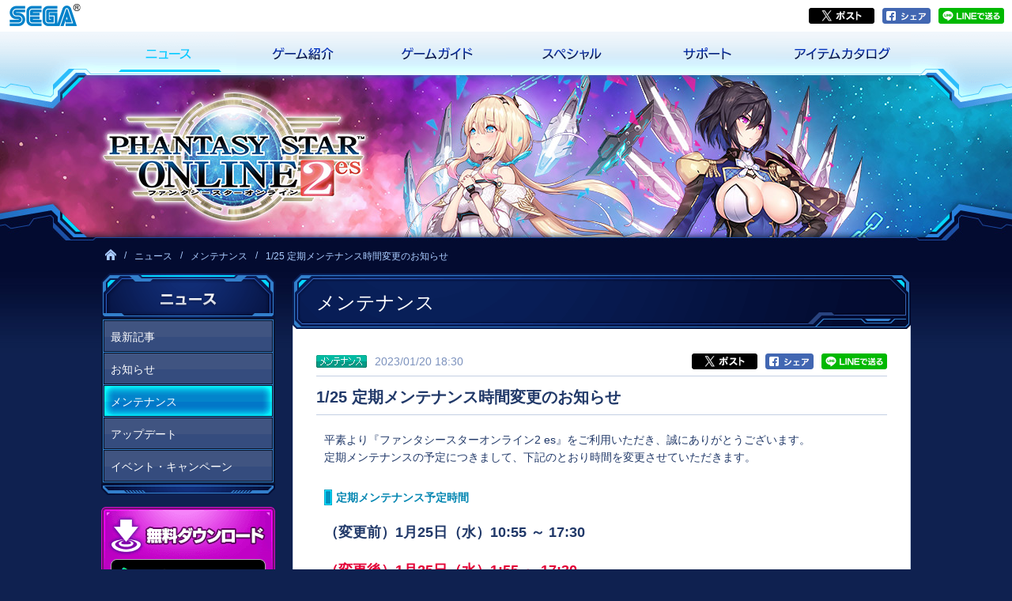

--- FILE ---
content_type: text/html; charset=UTF-8
request_url: https://pso2.jp/es/players/news/?id=8079&page=19
body_size: 10761
content:
<!DOCTYPE html>
<html lang="ja"><head prefix="og: http://ogp.me/ns# fb: http://ogp.me/ns/fb# article: http://ogp.me/ns/article#">
<meta charset="utf-8">
<!-- Google Tag Manager -->
<script>(function(w,d,s,l,i){w[l]=w[l]||[];w[l].push({'gtm.start':
new Date().getTime(),event:'gtm.js'});var f=d.getElementsByTagName(s)[0],
j=d.createElement(s),dl=l!='dataLayer'?'&l='+l:'';j.async=true;j.src=
'https://www.googletagmanager.com/gtm.js?id='+i+dl;f.parentNode.insertBefore(j,f);
})(window,document,'script','dataLayer','GTM-PTVRZHM');</script>
<!-- End Google Tag Manager -->
<title>1/25 定期メンテナンス時間変更のお知らせ｜『ファンタシースターオンライン2 es』プレイヤーズサイト｜SEGA</title>
<meta name="keywords" content="ファンタシースター,ファンタシースターオンライン,PSO2,PSO,PHANTASY STAR,PHANTASY,FANTASY,SEGA,RPG,SF,オンライン,ゲーム,スマートフォン,モバイル,Android,アンドロイド,iOS" />
<meta name="description" content="『ファンタシースターオンライン2 es』プレイヤーズサイト" />
<meta name="copyright" content="(C) SEGA" />
<link rel="shortcut icon" type="img/x-icon" href="/favicon.ico" />
<link rel="apple-touch-icon" sizes="152x152" href="/apple-touch-icon-152x152.png">
<meta name="viewport" content="width=device-width, initial-scale=1">
<!-- OGP -->
<meta property="og:title" content="1/25 定期メンテナンス時間変更のお知らせ｜『ファンタシースターオンライン2 es』プレイヤーズサイト｜SEGA" />
<meta property="og:type" content="article" />
<meta property="og:url" content="https://pso2.jp/es/players/news/?id=8079" />
<meta property="og:image" content="https://pso2.jp/es/ogp.png" />
<meta property="og:site_name" content="『ファンタシースターオンライン2 es』プレイヤーズサイト｜SEGA" />
<meta property="og:description" content="『ファンタシースターオンライン2 es』プレイヤーズサイト" />
<!-- CSS -->
<link rel="stylesheet" href="../css/ver2-common.css?20250205" />


<!-- JS -->
<script src="../../../js/jquery.min.js"></script>
<script src="../../../js/swt-switch.js"></script>
<script src="../../js/httpredirect.js"></script>
<script src="../js/jquery.easing.js"></script>
<script src="../js/ver2-sns.js"></script>
<script src="../js/ver2-accordion.js"></script>

<!-- InstanceBeginEditable name="cssCategory" -->
<link rel="stylesheet" href="css/ver2-news.css" />
<!-- InstanceEndEditable -->
<!-- InstanceBeginEditable name="jsCategory" -->
<script src="js/sns_local.js"></script>
<script type="text/javascript">
<!--
if (navigator.userAgent.indexOf('iPhone') != -1 || (navigator.userAgent.indexOf('Android') != -1)) {
	document.write('<link rel="stylesheet" href="../css/ver2-mobile.css?20250205" />');
	document.write('<link rel="stylesheet" href="css/ver2-news_mobile.css" />');
	document.write('<script src="..\/js\/ver2-mobile.js"><\/script>');
} else {
	document.write('<script src="..\/js\/ver2-common.js"><\/script>');
}
//-->
</script>
<!-- InstanceEndEditable -->
<!--[if lt IE 9]><script src="/js/html5shiv.min.js"></script><![endif]-->
<link rel="canonical" href="https://pso2.jp/es/players/news/?id=8079" />
</head>
<body id="newsMaintenance" class="news detail">
<!-- Google Tag Manager (noscript) -->
<noscript><iframe src="https://www.googletagmanager.com/ns.html?id=GTM-PTVRZHM"
height="0" width="0" style="display:none;visibility:hidden"></iframe></noscript>
<!-- End Google Tag Manager (noscript) -->
<!-- Google Tag Manager -->
<noscript><iframe src="//www.googletagmanager.com/ns.html?id=GTM-NJPWS2"
height="0" width="0" style="display:none;visibility:hidden"></iframe></noscript>
<script>(function(w,d,s,l,i){w[l]=w[l]||[];w[l].push({'gtm.start':
new Date().getTime(),event:'gtm.js'});var f=d.getElementsByTagName(s)[0],
j=d.createElement(s),dl=l!='dataLayer'?'&l='+l:'';j.async=true;j.src=
'//www.googletagmanager.com/gtm.js?id='+i+dl;f.parentNode.insertBefore(j,f);
})(window,document,'script','dataLayer','GTM-NJPWS2');</script>
<!-- End Google Tag Manager -->
<noscript class="alert"><p>このサイトはJavaScriptを使用しています。<br />すべての機能をご利用いただくため、ブラウザのJavaScriptの設定を有効にしてください。</p></noscript>
<div id="container">
<div id="top"><!--pagetop--></div>
<div id="linkInc"></div>
<header>
<div class="headerInner">
<h1><a href="../">『ファンタシースターオンライン2 es』プレイヤーズサイト</a></h1>
<!-- djv.headerInner --></div>
<div id="globalNavInc"></div>
</header>
<main>


<div class="block">
<section class="contents">
<h1>メンテナンス</h1>
<ul class="topicpath"><li><a href="../../players/"><img src="../img/icon_home.png" alt="ホーム" /></a><span>&#47;</span></li><li><a href="../news/">ニュース</a><span>&#47;</span></li><li><a href="../news/?mode=maintenance">メンテナンス</a><span>&#47;</span></li><li>1/25 定期メンテナンス時間変更のお知らせ</li></ul>
<div class="contentsWrap">
<article>
<header class="topic">
<div class="topic--listBlock"><span class="topicIcon maintenance">メンテナンス</span><time datetime="2023-01-20T18:30:00">2023/01/20 18:30</time></div>
<h1>1/25 定期メンテナンス時間変更のお知らせ</h1>
<ul class="topic--sns"><!--
--><li class="topic--sns-twitter"><a href="#" target="_blank"><img src="../img/sns_x.png" alt="ポスト" /></a></li><!--
--><li class="topic--sns-facebook"><a href="#" target="_blank"><img src="../img/sns_share.png" alt="シェア" /></a></li><!--
--><li class="topic--sns-line"><a href="#" target="_blank"><img src="../img/sns_line.png" alt="LINEで送る" /></a></li><!--
--></ul>
</header>

<div class="newsWrap">

<p>平素より『ファンタシースターオンライン2 es』をご利用いただき、誠にありがとうございます。<br>
定期メンテナンスの予定につきまして、下記のとおり時間を変更させていただきます。</p>

<h5>定期メンテナンス予定時間</h5>
<p class="time">（変更前）1月25日（水）10:55 ～ 17:30</p>
<p class="time f04">（変更後）1月25日（水）1:55 ～ 17:30</p>
<ul class="attentionMark">
<li>※この期間はゲームサーバーにログインできませんのでご注意ください。</li>
</ul>

<h2>メンテナンス内容</h2>
<p>
・アップデートにともなう準備のため
</p>

<p>なお、メンテナンス終了時刻は状況により前後する場合がありますのでご了承ください。<br>
皆様には大変ご迷惑をおかけいたしますことをお詫びいたします。</p>

<!-- div.newsWrap End --></div>
</article>

<hr />
<ul class="pager type-listBack"><li><a href="./?page=19">一覧へ戻る</a></li></ul>
<!-- div.contentsWrap --></div>
<!-- section.contents --></section>


<div class="blockSide">
<nav class="localnav">
<h1 class="localnav--heading">ニュース</h1>
<ul class="localnav--list">
<li class="localnav--list-news01"><a href="../news/">最新記事</a></li>
<li class="localnav--list-news02"><a href="./?mode=information">お知らせ</a></li>
<li class="localnav--list-news03"><a href="./?mode=maintenance">メンテナンス</a></li>
<li class="localnav--list-news04"><a href="./?mode=update">アップデート</a></li>
<li class="localnav--list-news05"><a href="./?mode=event">イベント・キャンペーン</a></li>
</ul>
<!-- nav.localnav End --></nav>
<section class="download">
<h1 class="download--heading">無料ダウンロード</h1>
<ul class="download--btn">
<li class="download--btn-android"><a href="https://play.google.com/store/apps/details?id=com.sega.PhantasyStarOnline2es&hl=ja" id="at-Entry1" target="_blank"><img src="../img/download_android.png" alt="Google Playで手に入れよう" /></a></li>
<li class="download--btn-ios"><a href="https://apps.apple.com/jp/app/id847216485" id="at-Entry2" target="_blank"><img src="../img/download_ios.png" alt="App Storeからダウンロード" /></a></li>
<li class="download--btn-qrcode"><img src="../img/download_qrcode.png" alt="スマートフォンでコードをスキャン" /></li>
</ul>
<!-- section.download End --></section>
<section class="linkpso2">
<h1 class="linkpso2--heading">連動すればもっと冒険が広がる！『NGS』連動</h1>
<p><a href="/players/gameguide/esstart/" id="at-in1" target="_blank"><img src="/es/players/img/link_pso2.png?20250205" alt="連動すればもっと冒険が広がる！『NGS』連動" /></a></p>
<!-- section.download End --></section>
<section class="support">
<h1 class="support--heading">ゲームサポート</h1>
<ul class="support--nav">
<li class="support--nav-gameguide"><a href="../gameguide/"><img src="../img/snav_gameguide.png" alt="『PSO2es』とは？ゲームガイド" /></a></li>
<li class="support--nav-support"><a href="../support/"><img src="../img/snav_support.png" alt="困ったときはこちら サポートナビ" /></a></li>
</ul>
<!-- section.support End --></section>

<!-- div.blockSide --></div>
<!-- div.block --></div>


</main>
<footer>
<div id="footerNavInc"></div>
<aside class="footerSlide">
<h1 class="footerSlide--heading">『ファンタシースターオンライン2 es』関連情報バナー</h1>
<div class="footerSlideWrap">
<div id="swt-linkMark" class="footerSlideInner">
<!-- div.footerSlideInner End --></div>
<!-- div.footerSlideWrap End --></div>
<!-- aside.footerSlide End --></aside>
<div id="attentionInc"></div>
</footer>
<!-- div#container End --></div>

<script type="text/javascript">
/* <![CDATA[ */
var google_conversion_id = 958695184;
var google_custom_params = window.google_tag_params;
var google_remarketing_only = true;
/* ]]> */
</script>
<script type="text/javascript" src="//www.googleadservices.com/pagead/conversion.js">
</script>
<noscript>
<div style="display:inline;">
<img height="1" width="1" style="border-style:none;" alt="" src="//googleads.g.doubleclick.net/pagead/viewthroughconversion/958695184/?guid=ON&amp;script=0"/>
</div>
</noscript>

<script type="text/javascript" language="javascript">
var yahoo_retargeting_id = 'OZ1RYCX01O';
var yahoo_retargeting_label = '';
</script>
<script type="text/javascript" language="javascript" src="//b92.yahoo.co.jp/js/s_retargeting.js"></script>

<script type="text/javascript">
  (function () {
    var tagjs = document.createElement("script");
    var s = document.getElementsByTagName("script")[0];
    tagjs.async = true;
    tagjs.src = "//s.yjtag.jp/tag.js#site=N99smCB";
    s.parentNode.insertBefore(tagjs, s);
  }());
</script>
<noscript>
  <iframe src="//b.yjtag.jp/iframe?c=N99smCB" width="1" height="1" frameborder="0" scrolling="no" marginheight="0" marginwidth="0"></iframe>
</noscript>
</body>
</html>


--- FILE ---
content_type: text/html
request_url: https://pso2.jp/es/players/common/header.html?200916
body_size: 3699
content:
<!--========== link ==========-->
<div id="linkArea">

<aside id="link">
<h1>関連リンク</h1>
<p class="link-sega"><a href="https://sega.jp/" target="_blank"><img src="/players/img/logo_sega.png" alt="SEGA" /></a></p>
<ul class="sns"><!--
--><li class="sns-twitter"><a href="#" target="_blank"><img src="/players/img/sns_x.png" alt="ポスト" /></a></li><!--
--><li class="sns-facebook"><a href="#" target="_blank"><img src="/players/img/sns_share.png" alt="シェア" /></a></li><!--
--><li class="sns-line"><a href="#" target="_blank"><img src="/players/img/sns_line.png" alt="LINEで送る" /></a></li><!--
--></ul>
<!-- aside#link End --></aside>
<!-- div#linkArea --></div>


<!--========== gnav ==========-->
<div id="globalNavArea">
<div class="globalNav--menu"></div>
<nav class="globalNav">
<h1 class="globalNav--heading">『ファンタシースターオンライン2 es』ナビゲーション</h1>
<div class="globalNav--link">
<ul>
<li class="globalNav--link-news"><a href="/players/news/"><img src="/players/img/gnav01.png" alt="ニュース" /><span>ニュース</span></a></li>
<li class="globalNav--link-about"><a href="/players/about/"><img src="/players/img/gnav02.png" alt="ゲーム紹介" /><span>ゲーム紹介</span></a></li>
<li class="globalNav--link-gameguide"><a href="/players/gameguide/"><img src="/players/img/gnav03.png" alt="ゲームガイド" /><span>ゲームガイド</span></a></li>
<li class="globalNav--link-special"><a href="/players/special/"><img src="/players/img/gnav04.png" alt="スペシャル" /><span>スペシャル</span></a></li>
<li class="globalNav--link-support"><a href="/players/support/"><img src="/players/img/gnav05.png" alt="サポート" /><span>サポート</span></a></li>
<li class="globalNav--link-catalog"><a href="/players/catalog/"><img src="/players/img/gnav06.png" alt="アイテムカタログ" /><span>アイテムカタログ</span></a></li>
</ul>
<p class="globalNav--link-linkpso2"><a href="https://pso2.jp/players/gameguide/esstart/" id="at-in1" target="_blank">連動すればもっと冒険が広がる！『NGS』連動</a></p>
<p class="globalNav--link-home"><a href="/players/">HOME</a></p>
<p class="globalNav--link-close">CLOSE</p>
<!-- div.globalNav--link --></div>
<div class="globalNav--category">
<dl class="globalNav--category-news">
<dt>ニュース</dt>
<dd><a href="/players/news/">最新記事</a></dd>
<dd><a href="/players/news/?mode=information">お知らせ</a></dd>
<dd><a href="/players/news/?mode=maintenance">メンテナンス</a></dd>
<dd><a href="/players/news/?mode=update">アップデート</a></dd>
<dd><a href="/players/news/?mode=event">イベント・キャンペーン</a></dd>
</dl>
<dl class="globalNav--category-about">
<dt>ゲーム紹介</dt>
<dd><a href="/players/about/">『PSO2es』とは</a></dd>
<dd><a href="/players/about/ubiquitous/">境界を超えるRPG</a></dd>
<dd><a href="/players/about/movie/">ムービー</a></dd>
</dl>
<dl class="globalNav--category-gameguide">
<dt>ゲームガイド</dt>
<dd><a href="/players/gameguide/">ゲームガイドナビ</a></dd>
<dd><a href="/players/manual/">オンラインマニュアル</a></dd>
</dl>
<dl class="globalNav--category-special">
<dt>スペシャル</dt>
<dd><a href="/players/special/twitter/">Xヘッダー</a></dd>
</dl>
<dl class="globalNav--category-support">
<dt>サポート</dt>
<dd><a href="/players/support/">サポートナビ</a></dd>
<dd><a href="/players/support/rule/">運営方針</a></dd>
<dd><a href="/players/support/faq/">よくあるご質問</a></dd>
</dl>
<dl class="globalNav--category-catalog">
<dt>アイテムカタログ</dt>
<dd><a href="/players/catalog/">おすすめアイテム</a></dd>
<dd><a href="/players/catalog/chargeguide/">ACチャージガイド</a></dd>
</dl>
<!-- div.globalNav--category --></div>
<div class="globalNav--background"></div>
</nav>
<!-- div#globalNavArea --></div>

--- FILE ---
content_type: text/html
request_url: https://pso2.jp/es/players/common/footer.html?200916
body_size: 5882
content:
<!--========== footerNav ==========-->
<div id="footerNavArea">
<div class="footerWrap">
<p class="pagetop"><a href="#top">ページの先頭へ</a></p>
<nav class="footerNav">
<h1 class="footerNav--heading">『ファンタシースターオンライン2 es』カテゴリー</h1>
<dl class="footerNav--category-news">
<dt>ニュース</dt>
<dd><a href="/players/news/">最新記事</a></dd>
<dd><a href="/players/news/?mode=information">お知らせ</a></dd>
<dd><a href="/players/news/?mode=maintenance">メンテナンス</a></dd>
<dd><a href="/players/news/?mode=update">アップデート</a></dd>
<dd><a href="/players/news/?mode=event">イベント・キャンペーン</a></dd>
</dl>
<dl class="footerNav--category-about">
<dt>ゲーム紹介</dt>
<dd><a href="/players/about/">『PSO2es』とは</a></dd>
<dd><a href="/players/about/ubiquitous/">境界を超えるRPG</a></dd>
<dd><a href="/players/about/movie/">ムービー</a></dd>
</dl>
<dl class="footerNav--category-gameguide">
<dt>ゲームガイド</dt>
<dd><a href="/players/gameguide/">ゲームガイドナビ</a></dd>
<dd><a href="/players/manual/">オンラインマニュアル</a></dd>
</dl>
<dl class="footerNav--category-special">
<dt>スペシャル</dt>
<dd><a href="/players/special/twitter/">Xヘッダー</a></dd>
</dl>
<dl class="footerNav--category-support">
<dt>サポート</dt>
<dd><a href="/players/support/">サポートナビ</a></dd>
<dd><a href="/players/support/rule/">運営方針</a></dd>
<dd><a href="/players/support/faq/">よくあるご質問</a></dd>
</dl>
<dl class="footerNav--category-catalog">
<dt>アイテムカタログ</dt>
<dd><a href="/players/catalog/">おすすめアイテム</a></dd>
<dd><a href="/players/catalog/chargeguide/">ACチャージガイド</a></dd>
</dl>
</nav>
<!-- div.footerWrap --></div>
<ul class="footerLink">
<li><a href="/players/">ホーム</a></li><li><a href="https://www.sega.co.jp/privacypolicy/" target="_blank">プライバシーポリシー</a></li><li><a href="https://www.sega.co.jp/web-accessibility/" target="_blank">ウェブアクセシビリティ方針</a></li><li><a href="/players/support/rule/tokutei/android/">「特商法」及び「資金決済法」（Android版）</a></li><li><a href="/players/support/rule/tokutei/ios/">「特商法」及び「資金決済法」（iOS版）</a></li><li><a href="/players/support/rule/userdata-external-transmission/">外部送信に関する表示</a></li><li><a href="/players/sitemap/">サイトマップ</a></li>
<!-- ul.footerLink --></ul>
<!-- div#footerNavArea --></div>

<!--========== attentionArea ==========-->
<div id="attentionArea">
<div class="sns">
<ul><!--
--><li class="sns-twitter"><a href="#" target="_blank"><img src="/players/img/sns_x.png" alt="ポスト" /></a></li><!--
--><li class="sns-facebook"><a href="#" target="_blank"><img src="/players/img/sns_share.png" alt="シェア" /></a></li><!--
--><li class="sns-line"><a href="#" target="_blank"><img src="/players/img/sns_line.png" alt="LINEで送る" /></a></li><!--
--></ul>
<!-- div.sns End --></div>
<div class="product">
<div class="spec">
<h2>スペック</h2>
<dl>
<dt>ジャンル</dt>
<dd>オンラインRPG</dd>
<dt>価格</dt>
<dd>基本プレイ無料（一部有料アイテムあり）</dd>
<dt>Android</dt>
<dd>対応OS：Android OS 8.0以降、内部メモリ：2GB以上、必要空き容量：300MB以上</dd>
<dt>iOS</dt>
<dd>対応OS：iOS 15.0以降、必要空き容量：300MB以上</dd>
</dl>
<p>※アップデート内容により必要空き容量は変わります。</p>
<!-- div.spec End --></div>
<!-- div.product End --></div>
<section class="fotter--download">
<h1 class="fotter--download--heading">無料ダウンロード</h1>
<ul class="fotter--download--btn">
<li class="fotter--download--btn-android"><a href="https://play.google.com/store/apps/details?id=com.sega.PhantasyStarOnline2es&hl=ja" id="at-Entry1" target="_blank"><img src="/players/img/mobile/footer_download_android.png" alt="Google Playで手に入れよう" /></a></li>
<li class="fotter--download--btn-ios"><a href="https://apps.apple.com/jp/app/id847216485" id="at-Entry2" target="_blank"><img src="/players/img/mobile/footer_download_ios.png" alt="App Storeからダウンロード" /></a></li>
</ul>
<!-- section.download End --></section>
<ul class="logoSet"><!--
--><li class="logoSet-psfamily"><img src="/players/img/logo_psfamily.png" alt="PlayStation&reg; family" /></li><!--
--><li class="logoSet-ps4"><img src="/players/img/logo_ps4.png" alt="PlayStation&reg;4" /></li><!--
--></ul>
<ul class="attention">
<li>『ファンタシースターオンライン2 es』公式サイトは株式会社セガが運営しております。</li>
<li>本サイトで使用されている画像、文章、情報、音声、動画等は株式会社セガの著作権により保護されております。著作権者の許可なく、複製、転載等の行為を禁止いたします。</li>
<li>"<img src="/players/img/logo_psfamily_small.png" alt="PlayStation&reg; family" class="psfamily" />"、"<img src="/players/img/logo_ps4_small.png" alt="PlayStation&reg;4" class="ps4" />"、"PSN"および"DUALSHOCK"は株式会社ソニー・インタラクティブエンタテインメントの登録商標または商標です。</li>
<li>“Sony Entertainment Network”はソニー株式会社の商標です。</li>
<li>本サイトを正常に閲覧するには「JavaScript」を有効にする必要があります。</li>
<li>DynaFontは、DynaComware Taiwan Inc.の登録商標です。</li>
<li>本ソフトウェアでは、フォントワークス株式会社のフォントをもとに、ソフトウェアデザインに合わせたフォントを作成、使用しています。</li>
<li>フォントワークスの社名、フォントワークス、Fontworks、フォントの名称は、フォントワークス株式会社の商標または登録商標です。</li>
<li>協力 株式会社 白舟書体</li>
</ul>
<small>&copy;SEGA</small>
<!-- div#attentionArea --></div>


--- FILE ---
content_type: text/html
request_url: https://pso2.jp/es/common/template/banner.html
body_size: 920
content:
<ul><!--
--><li><a href="https://pso2.jp/es/players/news/?id=3511"><img src="/es/players/news/image/sysimages/bnr06496_b47050a28a3c771e3eb8f73116276137f83d90a5.jpg" alt="『PSO2es』グッズ情報ページ" /></a></li><!--
--><li><a href="https://pso2.jp/es/players/comic2/"><img src="/es/players/news/image/sysimages/bnr06497_d4f5e68567ffc737290b9b888d1fe70bae88e86d.jpg" alt="ぎゅ。" /></a></li><!--
--><li><a href="https://pso2.jp/es/players/news/?id=4414"><img src="/es/players/news/image/sysimages/bnr06498_bef84053dab8056bdfdd94b1013b27310220e3f1.jpg" alt="『PSO2es』のWEBマンガ公開中！" /></a></li><!--
--><li><a href="https://pso2.jp/es/players/news/?charid=i_Twitter_prize"><img src="/es/players/news/image/sysimages/bnr06499_e1d2526f012ad5ac1e495d62410a564d604ded6d.jpg" alt="Twitterキャンペーン「セラフィ賞」受賞者発表！" /></a></li><!--
--><li><a href="https://pso2.jp/es/players/news/?charid=Twittercampaign"><img src="/es/players/news/image/sysimages/bnr06500_956c4c869508f78e69b6776ec07fc234bd3f1e7e.jpg" alt="『PSO2es』Twitterキャンペーン" /></a></li><!--
--></ul>



--- FILE ---
content_type: text/css
request_url: https://pso2.jp/es/players/css/ver2-common.css?20250205
body_size: 41221
content:
@charset "UTF-8";abbr,address,article,aside,audio,b,blockquote,body,caption,cite,code,dd,del,dfn,dialog,div,dl,dt,em,fieldset,figure,footer,form,h1,h2,h3,h4,h5,h6,header,hgroup,html,i,iframe,img,ins,kbd,label,legend,li,mark,menu,nav,object,ol,p,pre,q,samp,section,small,span,strong,sub,sup,table,tbody,td,tfoot,th,thead,time,tr,ul,var,video{margin:0;padding:0;border:0;outline:0;font-size:100%;vertical-align:baseline;background:transparent;font-style:normal;font-weight:normal}article,aside,dialog,figure,footer,header,hgroup,nav,section{display:block}ol,ul{list-style:none}blockquote,q{quotes:none}blockquote:after,blockquote:before,q:after,q:before{content:"";content:none}img{font-size:0;line-height:0;-ms-interpolation-mode:bicubic}a{margin:0;padding:0;border:0;font-size:100%;vertical-align:baseline;background:transparent}ins{background-color:#ff9;color:#000;text-decoration:none}mark{background-color:#ff9;color:#000;font-style:italic;font-weight:bold}del{text-decoration:line-through}abbr[title],dfn[title]{border-bottom:1px dotted #000;cursor:help}table{border-collapse:collapse;border-spacing:0}fieldset,img{vertical-align:top;line-height:0}hr{display:none}input,select{vertical-align:middle}html{overflow-y:scroll}*{margin:0;padding:0}html{height:100%}.contents .arrowList.type-inline li,.contents .boxImg span,.contents .btnWrap a,.contents .btnWrap input[type=submit],.contents .btnWrap span,.contents .pager li,.contents .period .extend,.contents .period-end,.contents .period-start,.contents .topicpath li,.contents a.link-detail,.contents a.link-relation,.contents article .topic--sns li,.contents table img,aside#link .sns li,footer .footerLink li,footer .footerSlideInner li,footer .logoSet li,footer .product .maintenance,footer .product .spec{display:inline-block;*display:inline;*zoom:1}.block,.contents .bnImg,.contents .boxImg,.contents .boxSet,.contents .movieWrap-inline,.contents .searchWrap div,.globalNav--category,.globalNav--link ul,aside#link,footer .footerNav{*zoom:1}.block:after,.contents .bnImg:after,.contents .boxImg:after,.contents .boxSet:after,.contents .movieWrap-inline:after,.contents .searchWrap div:after,.globalNav--category:after,.globalNav--link ul:after,aside#link:after,footer .footerNav:after{content:"";display:block;clear:both}.blockSide .download--heading,.blockSide .linkpso2--heading,.blockSide .support--heading,.contents .searchWrap--title-off,.globalNav--category dl dt,.globalNav--heading,footer .footerNav--heading,footer .footerSlide--heading{width:0;height:0;margin:0;padding:0;line-height:0;text-indent:-9999px;font-size:0}#container .topicIcon,#container>header .headerInner h1 a,.contents .link-pagetopIn,.contents .pager .pager--next a,.contents .pager .pager--next span,.contents .pager .pager--prev a,.contents .pager .pager--prev span,.contents .pager.type-listBack li a,.contents .searchWrap-submit,.localnav--heading,footer .pagetop a,footer .product .maintenance,footer .product .spec{line-height:0;text-indent:-9999px;font-size:0}.blockSide .download--btn a img,.blockSide .linkpso2 a img,.blockSide .support--nav a img,.contents .link-pagetopIn,.contents article .topic--sns a,.globalNav--link a img,aside#link .sns a,footer .footerSlide .iNav-next a,footer .footerSlide .iNav-prev a,footer .footerSlideInner a,footer .pagetop a{transition:all 600ms cubic-bezier(0.19,1,0.22,1)}.blockSide .linkpso2 a:hover img,.blockSide .support--nav a:hover img,.globalNav--link a.selected img,.globalNav--link a:hover img,body.about .globalNav--link-about a img,body.catalog .globalNav--link-catalog a img,body.gameguide .globalNav--link-gameguide a img,body.manual .globalNav--link-gameguide a img,body.news .globalNav--link-news a img,body.special .globalNav--link-special a img,body.support .globalNav--link-support a img,footer .footerSlide .iNav-next a:hover,footer .footerSlide .iNav-prev a:hover,footer .pagetop a:hover{-ms-filter:alpha(opacity=0);filter:alpha(opacity=0);opacity:0}aside#link{min-width:1004px;height:40px;padding:0 10px;background:#ffffff}aside#link .link-sega{margin-top:5px;float:left}aside#link .link-sega a{display:block}aside#link .link-official{height:20px;margin-top:10px;float:right}aside#link .link-official a{height:20px;line-height:21px;padding:0 11px;font-size:12px;color:#ffffff;background:#1e3872;display:block;border-radius:2px}aside#link .link-official a:hover{background:#4470ce}aside#link .link-official+.sns{padding-right:20px;margin-right:20px;border-right:1px solid #cfdcef}aside#link .sns{float:right;height:20px;margin:10px 0 0 0}aside#link .sns li{margin-left:10px}aside#link .sns a:hover{opacity:0.7}aside#link .sns img{height:20px}aside#link .sns .fb_iframe_widget>span{vertical-align:baseline!important}aside#link h1{width:0;height:0;margin:0;padding:0;line-height:0;text-indent:-9999px;font-size:0;border:none}footer{min-width:1024px;padding:0 0 30px;background:#f1f6fb;text-align:center}footer .sns{display:none}footer .logoSet{padding:20px 0}footer .logoSet li{vertical-align:top}footer .logoSet img{backface-visibility:hidden}footer .logoSet-psfamily{margin:6px 19px 0 0}footer .logoSet-psfamily img{width:40px}footer .logoSet-psvita{margin:12px 17px 0 0}footer .logoSet-psvita img{width:123px}footer .logoSet-ps4{margin:12px 18px 0 0}footer .logoSet-ps4 img{width:95px}footer .logoSet-switch{margin:0 18px 0 0}footer .logoSet-switch img{width:42px}footer .logoSet-cero{margin:0 4px 0 0}footer .logoSet-cero img{width:34px}footer .attention{margin-bottom:10px;font-size:10px;line-height:1.4;color:#213969}footer .attention img{vertical-align:middle;backface-visibility:hidden}footer .attention .psfamily{width:20px;margin:3px 4px 3px 2px}footer .attention .psvita{width:62px;margin:3px 2px 3px 3px}footer .attention .ps4{width:45px;margin:3px 2px 3px 3px}footer small{font-size:12px;color:#617190}body>iframe{display:none}body{height:100%;font-size:14px;font-family:"メイリオ","ＭＳ Ｐゴシック",sans-serif;-webkit-text-size-adjust:none;line-height:1.6;word-wrap:break-word;color:#213969;background-color:#0f2150;background-image:url(../img/pattern_visual.png);background-repeat:repeat-x;background-position:center 40px}input,select,textarea{font-family:"メイリオ","ＭＳ Ｐゴシック",sans-serif}a:link,a:visited{color:#1c21fd;text-decoration:none;outline-width:0;outline:none}a:active,a:hover{color:#07b0ee;text-decoration:none;outline-width:0}.alert p{min-width:1024px;background:#ef0000;padding:10px 0;color:#ffffff;font-size:20px;font-weight:900;text-align:center}#container{min-width:1024px;background-image:url(../img/visual.jpg);background-repeat:no-repeat;background-position:center 40px}#container>header{min-width:1024px;height:106px}#container>header .headerInner{width:1024px;margin:0 auto;position:relative}#container>header .headerInner h1{position:absolute;top:76px;left:0;z-index:150}#container>header .headerInner h1 a{width:334px;height:162px;display:block}.globalNav{position:relative}.globalNav--link{height:106px;background-image:url(../img/gnav.png);background-repeat:no-repeat;background-position:center top;position:relative;z-index:100}.globalNav--link ul{width:1024px;margin:0 auto}.globalNav--link li{float:left}.globalNav--link a{height:55px;display:block;background-image:url(../img/gnav.png);background-repeat:no-repeat}.globalNav--link span{display:none}.globalNav--link-close,.globalNav--link-home,.globalNav--link-linkpso2{display:none}.globalNav--link-news a{width:171px;background-position:-988px 0}.globalNav--link-about a{width:171px;background-position:-1159px 0}.globalNav--link-gameguide a{width:170px;background-position:-1330px 0}.globalNav--link-special a{width:171px;background-position:-1500px 0}.globalNav--link-support a{width:171px;background-position:-1671px 0}.globalNav--link-catalog a{width:170px;background-position:-1842px 0}.globalNav--category{width:1024px;height:175px;margin-left:-512px;position:absolute;top:50px;left:50%;z-index:200;display:none}.globalNav--category dl{padding-top:20px;text-align:center;float:left}.globalNav--category dl dd{line-height:1.5}.globalNav--category dl a{font-size:12px;color:#accdff}.globalNav--category dl a:hover{color:#07b0ee}.globalNav--category-about,.globalNav--category-news,.globalNav--category-special,.globalNav--category-support{width:171px}.globalNav--category-catalog,.globalNav--category-gameguide{width:170px}.globalNav--background{height:175px;background-image:url(../img/gnav.png);background-repeat:no-repeat;background-position:center bottom;position:absolute;top:50px;left:0;right:0;z-index:50;display:none}.block{width:1024px;margin:200px auto 0}.block .contents,.blockContents{width:782px;float:right}.blockSide{width:220px;float:left}.contents{padding-bottom:17px;background-image:url(../img/background_contents.png);background-repeat:no-repeat;background-position:center bottom;position:relative}.contentsWrap{min-height:400px;padding:10px 29px 35px;border-right:1px solid #c4d0e3;border-left:1px solid #c4d0e3;background-color:#ffffff}.localnav{margin-bottom:15px;padding-bottom:16px;background-image:url(../img/localnav.png);background-repeat:no-repeat;background-position:right bottom;line-height:1.2}.localnav--heading{height:59px}.localnav--list>li{min-height:41px;vertical-align:top}.localnav--list>li>a{height:28px;padding:13px 0 0 12px;display:block;background-image:url(../img/localnav.png);background-repeat:no-repeat;background-position:0 0;color:#fefeff}.localnav--list>li>a:hover{background-position:-220px 0}.localnav--list>li.accordion01>a{background-position:-220px -41px}.localnav--list>li.accordion01.open>a{background-position:-220px -82px}.localnav--child>li{min-height:31px;vertical-align:top;background:#0a1734}.localnav--child>li>a{height:23px;padding:8px 0 0 12px;display:block;background-image:url(../img/localnav.png);background-repeat:no-repeat;color:#9bb5e8;background-position:0 -123px}.localnav--child>li>a:hover{background-position:-220px -123px;color:#ffffff}.localnav--child>li.current>a{background-position:-220px -123px;color:#ffffff}.localnav--child>li.accordion02>a{background-position:0 -154px}.localnav--child>li.accordion02>a:hover{background-position:-220px -154px;color:#ffffff}.localnav--child>li.accordion02.open>a{background-position:-220px -185px;color:#ffffff}.localnav--grandchild{width:210px;padding:10px 2px;margin:0 auto;border-bottom:1px solid #327fcc;border-left:1px solid #327fcc;border-right:1px solid #327fcc}.localnav--grandchild>li>a{padding:5px 5px 5px 16px;display:block;font-size:12px;color:#9bb5e8}.localnav--grandchild>li>a:hover{color:#ffffff}.localnav--grandchild>li.current>a{position:relative;color:#ffffff}.localnav--grandchild>li.current>a:before{content:"";display:block;border-left:7px solid #00e4ff;border-top:5px solid transparent;border-bottom:5px solid transparent;position:absolute;top:6px;left:4px}.localnav--greatGrandchild li a{padding:5px 5px 5px 35px;display:block;font-size:12px;color:#9bb5e8;position:relative}.localnav--greatGrandchild li a:hover{color:#ffffff}.localnav--greatGrandchild li a:before{content:"";display:block;width:6px;height:6px;border-left:1px solid #9bb5e8;border-bottom:1px solid #9bb5e8;position:absolute;top:6px;left:22px}.localnav--greatGrandchild li.current a{color:#ffffff}.blockSide .download{width:220px;height:198px;padding-top:66px;margin-bottom:13px;background-image:url(../img/sprite_side.png?20250205);background-repeat:no-repeat}.blockSide .download--btn li{width:196px;margin:0 auto 5px}.blockSide .download--btn a{display:block}.blockSide .download--btn a:hover img{opacity:0.7}.blockSide .download--btn-ac{margin-bottom:5px}.blockSide .download--btn-ac a{height:100px}.blockSide .download--btn-catalog{margin-bottom:15px}.blockSide .download--btn-catalog a{height:36px;background-position:0 -100px}.blockSide .linkpso2 a{width:220px;display:block;height:100px;margin:0 auto 13px;background-image:url(../img/sprite_side.png);background-repeat:no-repeat;background-position:0 -264px}.blockSide .support--nav a{width:220px;display:block;background-image:url(../img/sprite_side.png);background-repeat:no-repeat}.blockSide .support--nav-gameguide a{height:63px;background-position:0 -364px}.blockSide .support--nav-support a{height:62px;background-position:0 -427px}footer{margin-top:40px}footer .pagetop{height:40px;background-image:url(../img/pagetop.png);background-repeat:no-repeat;background-position:center bottom}footer .pagetop a{width:174px;height:30px;margin:0 auto;display:block;background-image:url(../img/pagetop.png);background-repeat:no-repeat;background-position:center top}footer .footerWrap{background-image:url(../img/pattern_footer.png);background-repeat:repeat-x;background-position:center top;background-color:#0f2150;border-bottom:1px solid #1d50a5;position:relative}footer .footerWrap:after{content:"";display:block;width:946px;height:7px;background-image:url(../img/background_footernav.png);background-repeat:no-repeat;background-position:center top;position:absolute;bottom:-6px;left:50%;margin-left:-473px}footer .footerNav{width:1024px;padding-bottom:22px;margin:0 auto}footer .footerNav dl{float:left;color:#accdff}footer .footerNav dl dt{margin:23px 0 9px;font-weight:900}footer .footerNav dl dd{line-height:1.5}footer .footerNav dl a{font-size:12px;color:#accdff}footer .footerNav dl a:hover{color:#07b0ee}footer .footerNav--category-news,footer .footerNav--category-special{width:170px}footer .footerNav--category-about,footer .footerNav--category-catalog,footer .footerNav--category-gameguide,footer .footerNav--category-support{width:171px}footer .footerLink{padding:24px 0 20px;text-align:center;font-size:12px;background-color:#0c1a37;border-top:1px solid #0c1a37}footer .footerLink li{border-left:1px solid #a3b1c7}footer .footerLink li a{padding:0 18px;display:block;line-height:1;color:#accdff}footer .footerLink li a:hover{color:#07b0ee}footer .footerLink li:first-child{border-left:none}footer .footerSlide{min-width:1024px;height:80px;padding:10px 0;background-image:url(../img/pattern_footerslide.png);background-repeat:repeat-x;background-position:center top;position:relative;overflow:hidden}footer .footerSlideWrap{height:60px;padding:10px 0;background-image:url(../img/footerslide.png);background-repeat:no-repeat;background-position:center top}footer .footerSlideInner{width:910px;height:60px;margin:0 auto;position:relative;overflow:hidden;z-index:10}footer .footerSlideInner ul{position:absolute;top:0}footer .footerSlideInner li{margin:0 10px 0 0;background:#fff}footer .footerSlideInner a:hover{opacity:0.5}footer .footerSlideInner img{width:220px;height:60px}footer .footerSlide .iNav{width:1024px;margin:0 auto;position:relative}footer .footerSlide .iNav-prev{position:absolute;top:-70px;left:-8px;z-index:10}footer .footerSlide .iNav-prev a{width:51px;height:80px;display:block;background-image:url(../img/footerslide.png);background-repeat:no-repeat;background-position:left bottom}footer .footerSlide .iNav-next{position:absolute;top:-70px;right:-8px;z-index:10}footer .footerSlide .iNav-next a{width:51px;height:80px;display:block;background-image:url(../img/footerslide.png);background-repeat:no-repeat;background-position:right bottom}footer .product{padding:30px 0 20px;font-size:0}footer .product .maintenance{width:310px;height:133px;margin-right:20px;background-image:url(../img/maintenance.png);background-repeat:no-repeat;background-position:center top}footer .product .spec{width:694px;height:133px;background-image:url(../img/spec.png);background-repeat:no-repeat;background-position:center top}footer .fotter--download{display:none}.contents>h1{height:45px;padding:25px 30px 0;line-height:1;background-image:url(../img/h1.png);background-repeat:no-repeat;background-position:0 0;font-size:24px;color:#fefeff}.contents .topicpath{width:1014px;margin:0 5px;font-size:12px;position:absolute;color:#accdff;top:-32px;left:-242px}.contents .topicpath li{word-wrap:normal;overflow:hidden;white-space:nowrap;text-overflow:ellipsis;max-width:70%}.contents .topicpath a{color:#accdff}.contents .topicpath a:hover{color:#07b0ee}.contents .topicpath span{margin:0 10px;vertical-align:1px}.contents .topicpath img{width:14px;height:14px;vertical-align:-1px}.contents article .topic{margin-top:20px;position:relative}.contents article .topic h1{height:auto;padding:14px 0 10px;margin-top:7px;line-height:1.2;font-size:20px;font-weight:900;border-top:1px solid #c4d0e3;border-bottom:1px solid #c4d0e3}.contents article .topic--listBlock{padding-left:64px;position:relative}.contents article .topic--listBlock .topicIcon{position:absolute;top:3px;left:0}.contents article .topic--listBlock img{width:64px;height:16px;vertical-align:middle}.contents article .topic--listBlock time{margin:0 10px;color:#7b91bd}.contents article .topic--listBlock time+img{width:26px;height:12px;vertical-align:-1px}.contents article .topic--sns{margin:0;position:absolute;top:1px;right:0}.contents article .topic--sns li{margin-left:10px}.contents article .topic--sns a:hover{opacity:0.7}.contents article .topic--sns img{height:20px}.contents article .topic--sns .fb_iframe_widget>span{vertical-align:baseline!important}.contents .pager{margin:30px 10px 0;text-align:center;position:relative}.contents .pager li{width:36px;height:36px;line-height:36px;margin:0 1px;vertical-align:top;background-image:url(../img/pager.png);background-repeat:no-repeat;background-position:-50px 0}.contents .pager li.pager--current,.contents .pager li:hover{background-position:-50px -50px}.contents .pager a{width:100%;height:100%;display:block;color:#213969}.contents .pager .pager--next,.contents .pager .pager--prev{width:44px}.contents .pager .pager--prev{margin:0 19px 0 0;background-position:0 0}.contents .pager .pager--prev:hover{background-position:0 -50px}.contents .pager .pager--prev.pager--off{background-position:0 -100px}.contents .pager .pager--next{margin:0 0 0 19px;background-position:-100px 0}.contents .pager .pager--next:hover{background-position:-100px -50px}.contents .pager .pager--next.pager--off{background-position:-100px -100px}.contents .pager.type-listBack{height:36px}.contents .pager.type-listBack li{width:130px;background-position:-250px 0}.contents .pager.type-listBack li:hover{background-position:-250px -50px}.contents .pager.type-listBack .pager--next,.contents .pager.type-listBack .pager--prev{width:100px;position:absolute;top:0}.contents .pager.type-listBack .pager--prev{left:0;background-position:-150px 0}.contents .pager.type-listBack .pager--prev:hover{background-position:-150px -50px}.contents .pager.type-listBack .pager--prev.pager--off{background-position:-150px -100px}.contents .pager.type-listBack .pager--next{right:0;background-position:-380px 0}.contents .pager.type-listBack .pager--next:hover{background-position:-380px -50px}.contents .pager.type-listBack .pager--next.pager--off{background-position:-380px -100px}#container .topicIcon{width:64px;height:16px;vertical-align:13px;display:block;background-image:url(../news/img/sprite_icon.png)}#container .topicIcon.information{background-position:0 0}#container .topicIcon.obstacle{background-position:0 -20px}#container .topicIcon.statusupdate{background-position:0 -40px}#container .topicIcon.recovery{background-position:0 -60px}#container .topicIcon.maintenance{background-position:0 -80px}#container .topicIcon.update{background-position:0 -100px}#container .topicIcon.event{background-position:0 -120px}#container .topicIcon.campaign{background-position:-70px 0}#container .topicIcon.vita{background-position:-70px -20px}#container .topicIcon.ps4{background-position:-70px -40px}#container .topicIcon.web{background-position:-70px -60px}#container .topicIcon.measures{background-position:-70px -80px}#container .topicIcon.faq{background-position:-70px -100px}#container .topicIcon.media{background-position:-70px -120px}#container .topicIcon.important{background-position:-140px 0}#container .topicIcon.delivery{background-position:-140px -20px}#container .topicIcon.delivered{background-position:-140px -40px}#container .topicIcon.soon{background-position:-140px -60px}#container .topicIcon.other{background-position:-140px -80px}#container .topicIcon.scratch{background-position:-140px -100px}#container .topicIcon.goods{background-position:-140px -120px}#container .topicIcon.switch{background-position:-210px 0}#container .topicIcon.cloud{background-position:-210px -20px}.contents h2{height:32px;padding:8px 24px 0;margin:30px -10px 0;line-height:1.4;background-image:url(../img/h2.png);background-repeat:no-repeat;background-position:0 0;font-size:18px;color:#ffffff}.contents h3{padding:0 0 7px;margin:30px 0 0;line-height:1.4;background-image:url(../img/h3.png);background-repeat:no-repeat;background-position:0 bottom;font-weight:900;font-size:18px;color:#225ecc}.contents h4{padding:0 0 0 22px;margin:30px 0 0;line-height:1.4;background-image:url(../img/h4.png);background-repeat:no-repeat;background-position:0 0;font-weight:900;font-size:16px;color:#628cec}.contents h5{padding:1px 0 0 15px;margin:30px 0 0;line-height:1.4;background-image:url(../img/h5.png);background-repeat:no-repeat;background-position:0 0;font-weight:900;color:#0487b2}.contents p{margin-top:20px}.contents p ol,.contents p ul{margin:6px 0}.contents strong{font-weight:900;color:#e40136}.contents .m-top0{margin-top:0px!important}.contents .m-top10{margin-top:10px!important}.contents .m-top20{margin-top:20px!important}.contents .m-top30{margin-top:30px!important}.contents .m-top40{margin-top:40px!important}.contents .m-top50{margin-top:50px!important}.contents .m-top60{margin-top:60px!important}.contents .m-top70{margin-top:70px!important}.contents .m-top80{margin-top:80px!important}.contents .m-top90{margin-top:90px!important}.contents .m-left0{margin-left:0px!important}.contents .m-left10{margin-left:10px!important}.contents .m-left20{margin-left:20px!important}.contents .m-left30{margin-left:30px!important}.contents .m-left40{margin-left:40px!important}.contents .m-left50{margin-left:50px!important}.contents .m-left60{margin-left:60px!important}.contents .m-left70{margin-left:70px!important}.contents .m-left80{margin-left:80px!important}.contents .m-left90{margin-left:90px!important}.contents .m-right0{margin-right:0px!important}.contents .m-right10{margin-right:10px!important}.contents .m-right20{margin-right:20px!important}.contents .m-right30{margin-right:30px!important}.contents .m-right40{margin-right:40px!important}.contents .m-right50{margin-right:50px!important}.contents .m-right60{margin-right:60px!important}.contents .m-right70{margin-right:70px!important}.contents .m-right80{margin-right:80px!important}.contents .m-right90{margin-right:90px!important}.contents .m-bottom0{margin-bottom:0px!important}.contents .m-bottom10{margin-bottom:10px!important}.contents .m-bottom20{margin-bottom:20px!important}.contents .m-bottom30{margin-bottom:30px!important}.contents .m-bottom40{margin-bottom:40px!important}.contents .m-bottom50{margin-bottom:50px!important}.contents .m-bottom60{margin-bottom:60px!important}.contents .m-bottom70{margin-bottom:70px!important}.contents .m-bottom80{margin-bottom:80px!important}.contents .m-bottom90{margin-bottom:90px!important}.contents p.f00,.contents span.f00,.contents strong.f00{color:#213969}.contents p.f01,.contents span.f01,.contents strong.f01{color:#01a27a}.contents p.f02,.contents span.f02,.contents strong.f02{color:#ac8a00}.contents p.f03,.contents span.f03,.contents strong.f03{color:#9b1ef2}.contents p.f04,.contents span.f04,.contents strong.f04{color:#e40136}.contents .innerBlock,.contents .newsWrap{padding:0 10px}.contents .innerBlock .pager,.contents .newsWrap .pager{margin-left:0;margin-right:0}.contents .textCenter{text-align:center!important}.contents .textRight{text-align:right!important}.contents .box01{margin-top:20px;padding:0 20px 17px;border-radius:6px;border:1px solid #aeb9cd;background-color:#dee5f1}.contents .box02{border-radius:6px;border:1px solid #a1c2d9}.contents .box02>dt{padding:7px 17px 4px 17px;margin:0;color:#ffffff;background-color:#4581ab;background-image:none;border:2px solid #ffffff;border-radius:6px 6px 0 0}.contents .box02>dd{margin:0;padding:0 19px 17px;border-top:1px solid #a1c2d9}.contents .time{font-size:18px;font-weight:900}.contents .period{padding:13px 0 11px;margin-top:20px;border-radius:6px;border:1px solid #aeb9cd;background-color:#dee5f1}.contents .period p{margin:0;text-align:center;line-height:1.6}.contents .period span{font-weight:900}.contents .period .extend{height:28px;padding:0 5px 0 10px;margin-right:15px;line-height:29px;background:#e40136;color:#ffffff;vertical-align:3px;position:relative}.contents .period .extend:after{content:"";display:block;border-left:14px solid #e40136;border-top:14px solid transparent;border-bottom:14px solid transparent;position:absolute;top:0;right:-14px}.contents .period .from{margin-left:5px}.contents .period .type01 .day,.contents .period .type01 .mouth,.contents .period .type01 .year{font-size:22px}.contents .period .type02 .day,.contents .period .type02 .mouth,.contents .period .type02 .year{font-size:18px}.contents .period .type03{text-align:left;padding-left:200px;position:relative}.contents .period .type03 .extend{position:absolute;vertical-align:0;left:100px;top:50%;margin-top:-14px}.contents .period .type03 .day,.contents .period .type03 .mouth,.contents .period .type03 .year{font-size:22px}.contents .arrowList li{margin-top:6px;padding-left:16px;background-image:url(../img/icon_link.png);background-repeat:no-repeat;background-position:0 3px}.contents .arrowList.type-inline{margin-top:14px}.contents .arrowList.type-inline li{margin-right:15px}.contents .linkList li{margin-top:8px}.contents a.link-detail{padding-left:41px;margin-right:15px;background-image:url(../img/icon_link_detail.png);background-repeat:no-repeat;background-position:0 1px}.contents a.link-relation{padding-left:41px;margin-right:15px;background-image:url(../img/icon_link_relation.png);background-repeat:no-repeat;background-position:0 1px}.contents a.link-blank:after{content:"";padding-right:15px;margin-right:5px;background:url(../img/icon_blank.png);background-repeat:no-repeat;background-position:right 4px}.contents a.link-arrow{padding-left:16px;background-image:url(../img/icon_link.png);background-repeat:no-repeat;background-position:0 3px}.contents .link-pagetopIn{width:108px;height:24px;margin-left:594px;background-image:url(../img/pagetop_inner.png);background-repeat:no-repeat;cursor:pointer}.contents .link-pagetopIn:hover{opacity:0.7}.contents .boxAttention{margin-top:20px;padding:0 20px 17px;border-radius:6px;border:3px solid #f90000}.contents .boxAttention>dt{padding:0;margin-top:20px;font-size:16px;background-image:none}.contents .boxAttention>dd{margin:0;padding:0}.contents .boxAttention *{font-weight:900;color:#e40136}.contents .boxAttention li{margin-top:6px;padding-left:18px;background-image:url(../img/icon_important.png);background-repeat:no-repeat;background-position:0 1px;font-weight:900;font-size:12px}.contents .boxAttention>li:first-child{margin-top:20px}.contents .boxAttention02{margin-top:20px;padding:0 20px 17px;border-radius:6px;border:1px solid #aeb9cd;background-color:#dee5f1}.contents .boxAttention02>dt{padding:0;margin-top:20px;font-size:16px;color:#213969;background-image:none}.contents .boxAttention02>dd{padding:0}.contents .boxAttention02 .image li{font-size:12px;background-position:0 4px}.contents .attentionMark{color:#e40136;font-size:12px}.contents .attentionMark li{margin-top:6px;padding-left:1em;text-indent:-1em}.contents .attentionMarkBlack li{margin-top:6px;padding-left:1em;text-indent:-1em}.contents p.attentionMark,.contents span.attentionMark{display:block;padding-left:1em;text-indent:-1em}.contents p.attentionMarkBlack,.contents span.attentionMarkBlack{display:block;padding-left:1em;text-indent:-1em}.contents dl{margin-top:20px}.contents dl dt{padding-left:14px;margin-top:20px;line-height:1.4;background:url(../img/icon_disc02.png) no-repeat left 4px;font-weight:900;color:#0487b2}.contents dl dt+dd{margin-top:-10px}.contents dl dd{padding-left:14px}.contents ol,.contents ul{margin-top:20px}.contents ol ol,.contents ol ul,.contents ul ol,.contents ul ul{margin:0 0 6px}.contents ol p,.contents ul p{margin:0 0 6px}.contents ol table,.contents ul table{margin-bottom:20px}.contents ol dl,.contents ul dl{margin:0}.contents ol dl dt,.contents ul dl dt{margin:6px 0 0}.contents ol dl dd,.contents ul dl dd{margin:0}.contents ul.image>li{padding-left:12px;background-image:url(../img/icon_disc01.png);background-repeat:no-repeat;background-position:0 6px;text-indent:0}.contents ul.image .bnImg,.contents ul.image .boxImg{margin:5px 12px 10px 0}.contents ul.image .bnImg img,.contents ul.image .bnImg span,.contents ul.image .boxImg img,.contents ul.image .boxImg span{margin:0}.contents ul.notice>li{padding-left:18px;background-image:url(../img/icon_important.png);background-repeat:no-repeat;background-position:0 3px;color:#e40136;font-weight:900}.contents ol.decimal>li{margin-left:18px;list-style:decimal;text-indent:0}.contents ol.decimal .bnImg,.contents ol.decimal .boxImg{margin:5px 18px 10px 0}.contents ol.decimal .bnImg img,.contents ol.decimal .bnImg span,.contents ol.decimal .boxImg img,.contents ol.decimal .boxImg span{margin:0}.contents ol.circle>li{margin-left:1.4em;text-indent:-1.4em;list-style:none}.contents ol.cjk>li{margin-left:2em;text-indent:-2em;list-style:none}.contents ol.cjk>li.wdigits{margin-left:3em;text-indent:-3em}.contents .circle li,.contents .cjk li,.contents .decimal li,.contents .image li,.contents .notice li{margin-top:6px}.contents hr{width:100%;height:0;margin:30px auto;display:block;border:none;border-top:1px solid #c4d0e3}.contents hr.type-dot{border-top:4px dotted #c4d0e3}.contents table{width:100%;margin-top:20px;border-right:1px solid #c4d0e3;border-bottom:1px solid #c4d0e3}.contents table th{padding:10px 10px 7px;font-weight:900;background-color:#bde1ee;border-top:1px solid #c4d0e3;border-left:1px solid #c4d0e3;box-shadow:0 0 0 1px #fff inset;vertical-align:middle;text-align:left;word-break:break-all}.contents table th.sub{background-color:#f0f4fa;box-shadow:none}.contents table th.th10{width:10%}.contents table th.th15{width:15%}.contents table th.th20{width:20%}.contents table th.th25{width:25%}.contents table th.th30{width:30%}.contents table th.th35{width:35%}.contents table th.th40{width:40%}.contents table th.th45{width:45%}.contents table th.th50{width:50%}.contents table th.th55{width:55%}.contents table th.th60{width:60%}.contents table th.th65{width:65%}.contents table th.th70{width:70%}.contents table th.th75{width:75%}.contents table th.th80{width:80%}.contents table th.th85{width:85%}.contents table th.th90{width:90%}.contents table th.th95{width:95%}.contents table th.th100{width:100%}.contents table td{padding:10px 10px 7px;border-top:1px solid #c4d0e3;border-left:1px solid #c4d0e3;vertical-align:middle;word-break:break-all}.contents table td ol,.contents table td p,.contents table td ul{margin-top:0}.contents table td ol+ol,.contents table td ol+p,.contents table td ol+ul,.contents table td p+ol,.contents table td p+p,.contents table td p+ul,.contents table td ul+ol,.contents table td ul+p,.contents table td ul+ul{margin-top:15px}.contents table td a.icon-detail,.contents table td a.icon-relation{margin-bottom:0;margin-top:5px;display:block}.contents table td.td10{width:10%}.contents table td.td15{width:15%}.contents table td.td20{width:20%}.contents table td.td25{width:25%}.contents table td.td30{width:30%}.contents table td.td35{width:35%}.contents table td.td40{width:40%}.contents table td.td45{width:45%}.contents table td.td50{width:50%}.contents table td.td55{width:55%}.contents table td.td60{width:60%}.contents table td.td65{width:65%}.contents table td.td70{width:70%}.contents table td.td75{width:75%}.contents table td.td80{width:80%}.contents table td.td85{width:85%}.contents table td.td90{width:90%}.contents table td.td95{width:95%}.contents table td.td100{width:100%}.contents table tr.point th{text-align:center}.contents table tr.textCenter th,.contents table tr.textCenter tr{text-align:center}.contents table img{margin:-5px -5px -2px;vertical-align:middle}.contents table img+img{margin-top:10px}.contents table img ol,.contents table img+p,.contents table img+ul{margin-top:15px}.contents .ssHeader{text-align:center}.contents .ssHeader img{max-width:100%;width:640px}.contents .centerImg{text-align:center}.contents .bnImg{margin:0}.contents .bnImg img{max-width:100%;margin:20px 0 0;backface-visibility:hidden}.contents .bnImg figure{float:left}.contents .bnImg .even{margin-left:26px}.contents .boxImg{margin:0}.contents .boxImg span{margin:20px 0 0;padding:2px;border:2px solid #c4d0e3;background:#ffffff}.contents .boxImg span img{max-width:100%;backface-visibility:hidden}.contents .boxImg figure{float:left}.contents .boxImg .even{margin-left:10px}.contents figure{display:table}.contents figure.bnImg img{margin:20px 4px 0}.contents figure.bnImg figcaption{margin:5px 4px 0}.contents figure.boxImg figcaption{margin:5px 0 0}.contents figure.centerImg{display:block}.contents figure.centerImg figcaption{text-align:center}.contents figure figcaption{margin-top:5px;font-size:12px;font-weight:900;color:#0487b2;text-align:left}.contents .boxSet{margin:0}.contents .boxSet span{display:block;margin:20px 20px 0 0;padding:2px;border:2px solid #c4d0e3;background:#ffffff;float:left}.contents .boxSet span img{max-width:100%;backface-visibility:hidden}.contents .boxSet span.right{margin:20px 0 0 20px;float:right}.contents .boxSet figure{margin:20px 20px 0 0;float:left}.contents .boxSet figure span{margin:0;float:none}.contents .boxSet figure.right{margin:20px 0 0 20px;float:right}.contents .boxSet .text{overflow:auto}.contents .boxSet.bn span{padding:0;border:none}.contents .movieWrap figure{width:702px;min-height:377px;padding-top:17px;margin:20px auto 0;background-image:url(../img/movie.png);background-repeat:no-repeat;background-position:0 0;text-align:center}.contents .movieWrap iframe{width:640px;height:360px;margin-bottom:20px;vertical-align:top}.contents .movieWrap figcaption{margin-top:5px}.contents .movieWrap figcaption img{width:26px;height:12px;vertical-align:-1px;margin-left:10px}.contents .movieWrap-inline{margin:0 -7px}.contents .movieWrap-inline+.movieWrap-inline{margin-top:0}.contents .movieWrap-inline figure{width:344px;min-height:196px;margin:20px 7px 0;padding-top:16px;background-image:url(../img/movie.png);background-repeat:no-repeat;background-position:-710px 0;text-align:center;float:left}.contents .movieWrap-inline iframe{width:320px;height:180px;margin-bottom:16px;vertical-align:top}.contents .movieWrap-inline figcaption{margin-top:4px}.contents .counter{margin:20px 0 0;text-align:center}.contents .counter .title{width:200px;height:26px;padding:0;margin:0 auto -26px;line-height:26px;color:#213969;background:#c7cce3;position:relative;z-index:1}.contents .counter .title:after,.contents .counter .title:before{content:"";display:block;width:0;height:0;border-top:26px solid #c7cce3;position:absolute;top:0}.contents .counter .title:before{left:-26px;border-left:26px solid transparent}.contents .counter .title:after{right:-26px;border-right:26px solid transparent}.contents .counter .number{padding:2px;margin:0;background:#040929;background:linear-gradient(to bottom,#0c1333 0%,#152d5c 100%);border:3px solid #c7cce3}.contents .counter .number span{padding-top:26px;display:block;color:#ffff89;background:-webkit-linear-gradient(top,#feff01 0%,#fff 100%);-webkit-background-clip:text;-webkit-text-fill-color:transparent;font-size:60px;font-weight:900;letter-spacing:0.1em;border:1px solid #6d8cbb}.contents .counter .number+.title+.number{border-top:none}.contents .searchWrap{margin-top:20px;padding:20px 30px 30px;background-image:url(../img/background_search.png);background-repeat:repeat-y;background-position:right top;position:relative}.contents .searchWrap:before{content:"";display:block;height:20px;width:702px;background-image:url(../img/background_search.png);background-repeat:no-repeat;background-position:left top;position:absolute;top:0;left:0}.contents .searchWrap:after{content:"";display:block;height:17px;width:702px;background-image:url(../img/background_search.png);background-repeat:no-repeat;background-position:center bottom;position:absolute;bottom:0;left:0}.contents .searchWrap--heading{display:none}.contents .searchWrap--title{height:auto;width:auto;padding:0;margin:5px 0 10px;background:none;border:none;font-size:14px;color:#ffffff;line-height:1;font-weight:900}.contents .searchWrap--title:before{display:none}.contents .searchWrap div{margin-top:10px}.contents .searchWrap input[type=text]{width:540px;padding:8px 10px;border:1px solid #55b4dc;border-radius:4px;font-size:14px;display:block;float:left;-webkit-appearance:none}.contents .searchWrap-submit{width:70px;height:38px;background-image:url(../img/sprite_btn.png);background-repeat:no-repeat;background-position:0 -714px;background-color:transparent;border:none;display:block;float:right;cursor:pointer}.contents .searchWrap-submit:hover{background-position:-70px -714px}.contents .accordion--title{height:37px;padding:13px 48px 0 18px;margin:20px 0 0;background-image:url(../img/accordion.png);background-repeat:no-repeat;background-position:left top;border:none;font-size:18px;color:#f0f4fa;font-weight:normal;line-height:1.4;cursor:pointer}.contents .accordion--title.current{background-position:left -50px}.contents .accordion--wrap{padding:0 10px 10px}.contents .accordion--wrap+.accordion--title{margin-top:10px}.contents .btnWrap{text-align:center;margin:30px -10px}.contents .btnWrap a,.contents .btnWrap input[type=submit],.contents .btnWrap span{margin:5px 7px;color:#ffffff;background-image:url(../img/sprite_btn.png);background-repeat:repeat;border:none;cursor:pointer;text-shadow:-1px -1px 1px #204fa9,1px -1px 1px #204fa9,-1px 1px 1px #204fa9,1px 1px 1px #204fa9}.contents .btnWrap a:hover,.contents .btnWrap input[type=submit]:hover,.contents .btnWrap span:hover{text-shadow:0 3px 0 #204fa9}.contents .btnWrap a .off:hover,.contents .btnWrap a.off,.contents .btnWrap input[type=submit] .off:hover,.contents .btnWrap input[type=submit].off,.contents .btnWrap span .off:hover,.contents .btnWrap span.off{color:#d6d9ec;cursor:default;text-shadow:none}.contents .btnWrap a.wide01,.contents .btnWrap input[type=submit].wide01,.contents .btnWrap span.wide01{width:170px;height:34px;line-height:34px;margin:5px 4px;background-origin:0 0}.contents .btnWrap a.wide01:hover,.contents .btnWrap input[type=submit].wide01:hover,.contents .btnWrap span.wide01:hover{background-position:0 -34px}.contents .btnWrap a.wide01 .off:hover,.contents .btnWrap a.wide01.off,.contents .btnWrap input[type=submit].wide01 .off:hover,.contents .btnWrap input[type=submit].wide01.off,.contents .btnWrap span.wide01 .off:hover,.contents .btnWrap span.wide01.off{background-position:0 -68px}.contents .btnWrap a.wide02,.contents .btnWrap input[type=submit].wide02,.contents .btnWrap span.wide02{width:224px;height:54px;line-height:54px;font-size:16px;background-position:0 -102px}.contents .btnWrap a.wide02:hover,.contents .btnWrap input[type=submit].wide02:hover,.contents .btnWrap span.wide02:hover{background-position:0 -156px}.contents .btnWrap a.wide02 .off:hover,.contents .btnWrap a.wide02.off,.contents .btnWrap input[type=submit].wide02 .off:hover,.contents .btnWrap input[type=submit].wide02.off,.contents .btnWrap span.wide02 .off:hover,.contents .btnWrap span.wide02.off{background-position:0 -210px}.contents .btnWrap a.wide03,.contents .btnWrap input[type=submit].wide03,.contents .btnWrap span.wide03{width:344px;height:70px;line-height:70px;font-size:20px;background-position:0 -264px}.contents .btnWrap a.wide03:hover,.contents .btnWrap input[type=submit].wide03:hover,.contents .btnWrap span.wide03:hover{background-position:0 -334px}.contents .btnWrap a.wide03 .off:hover,.contents .btnWrap a.wide03.off,.contents .btnWrap input[type=submit].wide03 .off:hover,.contents .btnWrap input[type=submit].wide03.off,.contents .btnWrap span.wide03 .off:hover,.contents .btnWrap span.wide03.off{background-position:0 -404px}.contents .btnWrap a.wide03.line2,.contents .btnWrap input[type=submit].wide03.line2,.contents .btnWrap span.wide03.line2{line-height:1.4;height:56px;padding-top:14px;font-size:16px}.contents .btnWrap a.wide04,.contents .btnWrap input[type=submit].wide04,.contents .btnWrap span.wide04{width:524px;height:80px;line-height:80px;font-size:24px;background-position:0 -474px}.contents .btnWrap a.wide04:hover,.contents .btnWrap input[type=submit].wide04:hover,.contents .btnWrap span.wide04:hover{background-position:0 -554px}.contents .btnWrap a.wide04 .off:hover,.contents .btnWrap a.wide04.off,.contents .btnWrap input[type=submit].wide04 .off:hover,.contents .btnWrap input[type=submit].wide04.off,.contents .btnWrap span.wide04 .off:hover,.contents .btnWrap span.wide04.off{background-position:0 -634px}.contents .btnWrap a.wide04.line2,.contents .btnWrap input[type=submit].wide04.line2,.contents .btnWrap span.wide04.line2{line-height:1.3;height:64px;padding-top:16px;font-size:20px}

--- FILE ---
content_type: text/css
request_url: https://pso2.jp/es/players/news/css/ver2-news.css
body_size: 10034
content:
body.news .topic--list-time,.contents .goods--btn li{display:inline-block;*display:inline;*zoom:1}body.news .topic--tab,body.news .topic--list a,.goodsWrap,.goodsWrap .goodsBox--btn{*zoom:1}body.news .topic--tab:after,body.news .topic--list a:after,.goodsWrap:after,.goodsWrap .goodsBox--btn:after{content:"";display:block;clear:both}body.news .topic--list h2{width:0;height:0;margin:0;padding:0;line-height:0;text-indent:-9999px;font-size:0}.goodsWrap .goodsBox--thum,.goodsWrap .goodsBox--btn a,.contents .goods--btn a,.contents .goods--banner-banner a{-webkit-transition:all 600ms cubic-bezier(0.19, 1, 0.22, 1);-moz-transition:all 600ms cubic-bezier(0.19, 1, 0.22, 1);-o-transition:all 600ms cubic-bezier(0.19, 1, 0.22, 1);-ms-transition:all 600ms cubic-bezier(0.19, 1, 0.22, 1);transition:all 600ms cubic-bezier(0.19, 1, 0.22, 1)}.localnav--heading{background:url(../img/localnav_title.png) no-repeat 0 0}body#newsNewpost .localnav--list-news01>a,body#newsInformation .localnav--list-news02>a,body#newsMaintenance .localnav--list-news03>a,body#newsUpdate .localnav--list-news04>a,body#newsEvent .localnav--list-news05>a{background-position:-220px 0}body.news .topic--tab{width:722px;margin:20px 0 10px}body.news .topic--tab li{float:left;border-top:1px solid #c4d0e3;border-bottom:2px solid #c4d0e3;cursor:pointer}body.news .topic--tab li:hover{border-bottom:2px solid #00e4ff}body.news .topic--tab li:hover a{font-weight:900;color:#213969;text-decoration:none;border-bottom:2px solid #00e4ff}body.news .topic--tab a{width:144px;height:30px;padding-top:19px;display:block;color:#637ba9;line-height:1.2;text-align:center;border-bottom:2px solid transparent}body.news .topic--tab05 a{width:146px;height:38px;padding-top:11px}body.news .topic--list ul{margin:0}body.news .topic--list li{height:41px}body.news .topic--list a{height:30px;padding:11px 0 0;display:block;color:#213969;border-bottom:1px solid #c4d0e3}body.news .topic--list a:hover{color:#07b0ee}body.news .topic--list .topicIcon{margin-top:2px;float:left}body.news .topic--list-title{word-wrap:normal;overflow:hidden;white-space:nowrap;text-overflow:ellipsis;width:490px;margin:0 10px;display:block;float:left}body.news .topic--list-time{width:145px;text-align:right;position:relative}body.news .topic--list-time img{width:26px;height:12px;position:absolute;top:5px;left:0}body.news .topic--list-time time{font-size:12px;color:#7b91bd}body#newsNewpost .topic--tab01,body#newsInformation .topic--tab02,body#newsMaintenance .topic--tab03,body#newsUpdate .topic--tab04,body#newsEvent .topic--tab05{border-bottom:2px solid #00e4ff}body#newsNewpost .topic--tab01 a,body#newsInformation .topic--tab02 a,body#newsMaintenance .topic--tab03 a,body#newsUpdate .topic--tab04 a,body#newsEvent .topic--tab05 a{font-weight:900;color:#213969;text-decoration:none;border-bottom:2px solid #00e4ff}.contents .item-list-l,.contents .item-list-ll{margin-top:20px;padding:22px 20px 18px;background-image:url(../img/itemlist_l.png);background-repeat:no-repeat;background-position:center top;background-color:#f1f6fb;border-bottom:solid 2px #c4d0e3;overflow:hidden}.contents .item-list-l dt,.contents .item-list-ll dt{width:414px;background:none;margin-top:10px;margin-bottom:10px;padding:0;color:#213969}.contents .item-list-l dt .new,.contents .item-list-ll dt .new{width:26px;height:12px;vertical-align:-1px;margin-right:10px}.contents .item-list-l dd,.contents .item-list-ll dd{margin:0;padding:0}.contents .item-list-l .detail,.contents .item-list-ll .detail{width:376px;overflow:hidden;float:left}.contents .item-list-l .detail img,.contents .item-list-ll .detail img{border:solid 4px #cbdded;float:left;background-color:#cbdded}.contents .item-list-l .detail table,.contents .item-list-ll .detail table{float:left;width:248px;margin:0 10px 0;border:none}.contents .item-list-l .detail table tr,.contents .item-list-ll .detail table tr{border-bottom:solid 1px #cbdded}.contents .item-list-l .detail table tr th,.contents .item-list-ll .detail table tr th{border:none;background:none;box-shadow:none;vertical-align:top;font-weight:normal;padding-left:0;width:70px}.contents .item-list-l .detail table tr td,.contents .item-list-ll .detail table tr td{border:none;background:none;vertical-align:top;font-weight:900;padding-left:0}.contents .item-list-l .detail p,.contents .item-list-ll .detail p{margin-top:0;float:left;position:relative}.contents .item-list-l .detail .set:before,.contents .item-list-ll .detail .set:before{width:32px;height:36px;background:url(../img/icon/set.png) center top no-repeat;background-size:32px 36px;content:"";display:block;position:absolute;bottom:7px;left:7px}.contents .item-list-l .detail .color-2:before,.contents .item-list-ll .detail .color-2:before{width:32px;height:36px;background:url(../img/icon/color_2.png) center top no-repeat;background-size:32px 36px;content:"";display:block;position:absolute;bottom:7px;left:7px}.contents .item-list-l .detail .color-3:before,.contents .item-list-ll .detail .color-3:before{width:32px;height:36px;background:url(../img/icon/color_3.png) center top no-repeat;background-size:32px 36px;content:"";display:block;position:absolute;bottom:7px;left:7px}.contents .item-list-l .detail .color-4:before,.contents .item-list-ll .detail .color-4:before{width:32px;height:36px;background:url(../img/icon/color_4.png) center top no-repeat;background-size:32px 36px;content:"";display:block;position:absolute;bottom:7px;left:7px}.contents .item-list-l .detail .color-5:before,.contents .item-list-ll .detail .color-5:before{width:32px;height:36px;background:url(../img/icon/color_5.png) center top no-repeat;background-size:32px 36px;content:"";display:block;position:absolute;bottom:7px;left:7px}.contents .item-list-l .detail .color-6:before,.contents .item-list-ll .detail .color-6:before{width:32px;height:36px;background:url(../img/icon/color_6.png) center top no-repeat;background-size:32px 36px;content:"";display:block;position:absolute;bottom:7px;left:7px}.contents .item-list-l .description,.contents .item-list-ll .description{width:262px;background-color:#fff;padding:10px;margin-top:-30px;border:solid 2px #c4d0e3;float:right}.contents .item-list-l .description p,.contents .item-list-ll .description p{margin-top:10px}.contents .item-list-l .description p:first-child,.contents .item-list-ll .description p:first-child{margin-top:0}.contents .item-list-l .description img,.contents .item-list-ll .description img{width:80px;height:20px;display:inline-block;margin:20px 2px 0}.contents .item-list-l .description span.attentionMark,.contents .item-list-ll .description span.attentionMark{display:inline-block;margin:0 0 0 5px}.contents .item-list-l .description img+span.attentionMark,.contents .item-list-ll .description img+span.attentionMark{margin:21px 10px 0 5px}.contents .item-list-l .copy,.contents .item-list-ll .copy{clear:both;padding-top:10px;font-size:12px;text-align:right}.contents .item-list-ll{background-image:url(../img/itemlist_ll.png);background-repeat:no-repeat;background-position:center top;background-color:#fff4fa;border-bottom:solid 2px #e8cad9}.contents .item-list-ll dt{color:#442032}.contents .item-list-ll .detail img{border:solid 4px #f9ddeb;background-color:#f9ddeb}.contents .item-list-ll .detail table{color:#442032}.contents .item-list-ll .detail table tr{border-bottom:solid 1px #f9ddeb}.contents .item-list-ll .description{border:solid 2px #e8cad9;color:#442032}.contents .scratch-table img{width:80px;height:20px}.contents .scratch-table img.new{width:26px;height:12px;margin:0 auto;display:block}.contents .scratch-table td{text-align:left}.goodsWrap{margin:10px -20px 30px 2px}.goodsWrap .goodsBox{width:232px;height:335px;margin:10px 0 0 -1px;border:1px solid #c4d0e3;border-top-width:26px;float:left;position:relative}.goodsWrap .goodsBox img{backface-visibility:hidden}.goodsWrap .goodsBox--thum{display:block;border-top:4px solid #fff;border-left:4px solid #fff;border-right:4px solid #fff;position:relative}.goodsWrap .goodsBox--thum:hover{opacity:0.7}.goodsWrap .goodsBox--thum img{width:224px}.goodsWrap .goodsBox--thum:after{content:"";display:block;width:24px;height:24px;background-image:url(../img/goods/icon_popup_pc.png);position:absolute;bottom:0;right:0;z-index:1}.goodsWrap .goodsBox--icon{height:9px;margin:12px 10px 0;border-top:1px solid #c4d0e3}.goodsWrap .goodsBox--icon-sell,.goodsWrap .goodsBox--icon-reserve,.goodsWrap .goodsBox--icon-soldout{width:80px;height:24px;margin-top:0;line-height:25px;text-align:center;font-size:12px;font-weight:900;color:#fff;position:absolute;top:-25px;left:0}.goodsWrap .goodsBox--icon-sell{background:#fd1717}.goodsWrap .goodsBox--icon-reserve{background:#119bf2}.goodsWrap .goodsBox--icon-soldout{background:#647485}.goodsWrap .goodsBox--icon-license{margin-top:0;position:absolute;top:-21px;right:4px}.goodsWrap .goodsBox--icon-license img{width:88px;display:block}.goodsWrap .goodsBox--icon-item{margin-top:-11px}.goodsWrap .goodsBox--icon-item img{width:144px;margin:0 auto;display:block}.goodsWrap .goodsBox--name{margin:6px 8px 0 10px;display:block;word-break:break-all}.goodsWrap .goodsBox--btn{margin:0;padding:0 8px;position:absolute;left:0;bottom:10px}.goodsWrap .goodsBox--btn li{padding:0 2px;float:left}.goodsWrap .goodsBox--btn a{padding:6px 7px;display:block;border:1px solid #c4d0e3;border-radius:3px}.goodsWrap .goodsBox--btn a:hover{opacity:0.7}.goodsWrap .goodsBox--btn img{width:88px;margin:0 auto;display:block}.contents .goods--item img{display:block;width:144px}.contents .goods--item+.boxImg span{margin-top:10px}.contents .goods--btn{margin:20px -5px 40px;text-align:center}.contents .goods--btn li{padding:0 5px;vertical-align:top}.contents .goods--btn a{width:344px;padding:12px 0;display:block;border:1px solid #c4d0e3;border-radius:3px}.contents .goods--btn a:hover{opacity:0.7}.contents .goods--btn img{display:block;width:88px;margin:0 auto;backface-visibility:hidden}.contents .goods--banner{text-align:center}.contents .goods--banner img{backface-visibility:hidden}.contents .goods--banner-copy img{width:362px}.contents .goods--banner-banner{margin-top:15px}.contents .goods--banner-banner a:hover{opacity:0.7}.contents .goods--banner-banner img{width:352px}


--- FILE ---
content_type: application/javascript
request_url: https://pso2.jp/es/js/httpredirect.js
body_size: -72
content:
if(location.protocol == 'http:' && document.domain.indexOf('pso2.jp')!=-1) {
  location.replace(location.href.replace(/http:/, 'https:'));
}


--- FILE ---
content_type: application/javascript
request_url: https://pso2.jp/es/players/news/js/sns_local.js
body_size: 320
content:
$(function (){
	if($('.topic--sns')[0]){
		var t = encodeURI($('meta[property="og:title"]').attr('content')),
			e = encodeURI("PSO2es"),
			a = encodeURI($('meta[property="og:url"]').attr('content'));

		setTimeout(function(){
			$('.topic--sns-twitter a').attr("href", "https://x.com/intent/tweet?url=" + a + "&text=" + t + "&hashtags=" + e),  
			$('.topic--sns-facebook a').attr("href", "http://www.facebook.com/sharer.php?u=" + a + "&t=" + t), 
			$(".topic--sns-line a").attr("href", "http://line.me/R/msg/text/?" + t + "%0D%0A" + a)
		}, 500);
	}
});



--- FILE ---
content_type: application/javascript
request_url: https://pso2.jp/es/players/js/ver2-sns.js
body_size: 226
content:
$(function(){var t=encodeURI("株式会社セガ：『ファンタシースターオンライン2 es』"),e=encodeURI("PSO2es"),a="https://pso2.jp/es/players/";setTimeout(function(){$(".sns-twitter a").attr("href","https://x.com/intent/tweet?url="+a+"&text="+t+"&hashtags="+e),$(".sns-facebook a").attr("href","http://www.facebook.com/sharer.php?u="+a+"&t="+t),$(".sns-line a").attr("href","http://line.me/R/msg/text/?"+t+"%0D%0A"+a)},500)});

--- FILE ---
content_type: application/javascript
request_url: https://pso2.jp/es/players/js/ver2-common.js
body_size: 13123
content:
/* (c)SEGA */
<!--

$(function() {

	var pos,dir;
	var pathArray = "";
	var pathLevel = "";
	var pathname = location.pathname;

	pos = pathname.indexOf('players/');
	if(pos>0){
		dir = pathname.substring(pos);
		pathArray = dir.split("/");
	}

	for(t=2; t<pathArray.length; t++){
		pathLevel += "../";
	}

	$.ajax({
		type: 'GET',
		url: pathLevel+'common/header.html?200916',
		dataType: 'html',
		success: function(data) {
			data = data.replace( /href="\//g , "href=\"../"+pathLevel ) ;
			data = data.replace( /src="\//g , "src=\"../"+pathLevel ) ;
			var linkInc = $('<div/>').html(data).find('#linkArea');
			$('#linkInc').html(linkInc);			
			var globalNavInc = $('<div/>').html(data).find('#globalNavArea');
			$('#globalNavInc').html(globalNavInc);
			headerstart();
		}
	});

	$.ajax({
		type: 'GET',
		url: pathLevel+'common/footer.html?200916',
		dataType: 'html',
		success: function(data) {
			data = data.replace( /href="\//g , "href=\"../"+pathLevel ) ;
			data = data.replace( /src="\//g , "src=\"../"+pathLevel ) ;
			var footerNavInc = $('<div/>').html(data).find('#footerNavArea');
			$('#footerNavInc').html(footerNavInc);			
			var attentionInc = $('<div/>').html(data).find('#attentionArea');
			$('#attentionInc').html(attentionInc);			
			footerstart();
			//Slide Banner
			$( ".footerSlideInner").load(pathLevel+"../common/template/banner.html", null, bannerstart);
		}
	});
});


function headerstart(){

/*--------------------------------
 プルダウンナビゲーション pulldownNav
--------------------------------*/
/* ---------------- settings ---------------- */
	var pdwn = {
		trigger : $('.globalNav--link a'),		// 開閉のトリガーになる要素を指定
		element : $('.globalNav--category, .globalNav--background'),// 開閉する要素を指定
		triggerList : $('.globalNav--link li'),
		elementList : $('.globalNav--category dl'),
		defaultOpen : false,				// 初期開閉状態（true = 開 / false = 閉）
		animationSpd : 100,					// アニメーションの速度（ms）
		showSpd : 150,						// 子要素の表示速度（ms）
		delay : 500,						// 閉じるまでのディレイ（ms）
		ease : 'swing'						// easing指定（※変更する場合はjquery.easing.jsが必要）
	};
	pdwn.height = pdwn.element.height();
	pdwn.child = pdwn.element.children();
	pdwn.isOpen = true;
	pdwn.timer;

/* ---------------- codes ---------------- */
	if(!pdwn.defaultOpen){
		pdwn.element.hide();
		pdwn.child.hide();
		pdwn.isOpen = false;
	}

	pdwn.trigger.hover(
		function(){
			if(!pdwn.isOpen){
				pdwn.element.stop(true, true);
				pdwn.element.show();
				pdwn.element.height(0);
				pdwn.element.animate({height:pdwn.height}, pdwn.animationSpd, pdwn.ease, function(){
					pdwn.child.show();
					pdwn.child.fadeTo(pdwn.showSpd, 1.0);
				});
				pdwn.isOpen = true;
			}
			clearTimeout(pdwn.timer);
		},
		function(){
			if(pdwn.isOpen){
				pdwn.timer = setTimeout(function(){pdwnClose()}, pdwn.delay);
			}
		}
	);

	pdwn.element.hover(
		function(){
			clearTimeout(pdwn.timer);
		},
		function(){
			if(pdwn.isOpen){
				pdwn.timer = setTimeout(function(){pdwnClose()}, pdwn.delay);
			}
		}
	);
	
	pdwn.elementList.eq(0).hover(function(){
		pdwn.triggerList.eq(0).children('a').addClass('selected');
	}, function(){
		pdwn.triggerList.eq(0).children('a').removeClass('selected');
	});
	pdwn.elementList.eq(1).hover(function(){
		pdwn.triggerList.eq(1).children('a').addClass('selected');
	}, function(){
		pdwn.triggerList.eq(1).children('a').removeClass('selected');
	});
	pdwn.elementList.eq(2).hover(function(){
		pdwn.triggerList.eq(2).children('a').addClass('selected');
	}, function(){
		pdwn.triggerList.eq(2).children('a').removeClass('selected');
	});
	pdwn.elementList.eq(3).hover(function(){
		pdwn.triggerList.eq(3).children('a').addClass('selected');
	}, function(){
		pdwn.triggerList.eq(3).children('a').removeClass('selected');
	});
	pdwn.elementList.eq(4).hover(function(){
		pdwn.triggerList.eq(4).children('a').addClass('selected');
	}, function(){
		pdwn.triggerList.eq(4).children('a').removeClass('selected');
	});
	pdwn.elementList.eq(5).hover(function(){
		pdwn.triggerList.eq(5).children('a').addClass('selected');
	}, function(){
		pdwn.triggerList.eq(5).children('a').removeClass('selected');
	});

	// Close
	function pdwnClose(){
		pdwn.element.stop(true, true);
		pdwn.isOpen = false;
		pdwn.child.fadeTo(pdwn.showSpd, 0.0, function(){
			pdwn.child.hide();
			pdwn.element.animate({height:0}, pdwn.animationSpd, pdwn.ease, function(){
				pdwn.element.hide();
			});
		});
	}
}

function footerstart(){
/*--------------------------------
スクロール　ページトップ
--------------------------------*/
	$('.pagetop a, .link-pagetopIn').on('click',function(){
		$('body,html').clearQueue();
		$('body,html').animate({ scrollTop: 0 }, 400, 'swing');
		return false;
	});
/*--------------------------------
 スクロール ページ内リンク用
--------------------------------*/
/* ---------------- settings ---------------- */
	var scl = {
		// ページ内スクロールさせる要素を列挙
		element : $('.smoothscroll a'),
		// スクロール速度（ms）
		speed : 400
	};
/* ---------------- codes ---------------- */
	scl.element.click(function(){
		var targetID = $(this).attr('href');
		if(!targetID || !targetID.match(/\#/)){
			return false;
		}
		if($(targetID).offset()){
			$('body,html').clearQueue();
			$('body,html').animate({ scrollTop: $(targetID).offset().top }, scl.speed, 'swing');
		}
		return false;
	});
}

function bannerstart(){

/* --------------------------------
 スライドバナー slideBanner
 サムネイルなし、スライド切替
-------------------------------- */
/* ---------------- settings ---------------- */
	var sbFooter = {
		element : $('.footerSlideInner'),	// スライドバナー要素を指定
		width : 230,					// バナー要素のサイズ（margin,border,padding等も含めた値を指定）
		height : 60,
		interval : 4000,				// 切替間隔（ms）
		autoSpd : 400,					// 切替速度（自動）
		manualSpd : 200,				// 切替速度（手動）
		switchingPattern : 'slide',		// 切替方式（slide, fade）
		currentID : 0,					// 最初に表示するバナー番号（0～）
		iconNav : false,				// アイコンナビの有無
		control : true,					// 操作ボタンの有無
		focusPos : 'left',			// フォーカスするバナーの位置（left, center）
		selectedClassName : 'selected'	// 選択状態に付与するクラス名
	}

	sbFooter.listElem = sbFooter.element.children('ul');
	sbFooter.bnrElem = sbFooter.listElem.children('li');
	sbFooter.count = sbFooter.bnrElem.length;
	sbFooter.listWidth = sbFooter.width * sbFooter.count;
	sbFooter.timer;
	sbFooter.leftMargin = 0;
	if(sbFooter.focusPos == 'center'){
		sbFooter.leftMargin = (sbFooter.element.width() - sbFooter.width) / 2;
	}
	
/* ---------------- codes ---------------- */
	if(sbFooter.count < sbFooter.currentID){
		sbFooter.currentID = 0;
	}

	// 初期設定
	if(sbFooter.switchingPattern == 'slide'){
		sbFooter.listElem.children('li:first').before(sbFooter.bnrElem.clone());
		sbFooter.listElem.children('li:last').after(sbFooter.bnrElem.clone());
		sbFooter.listElem.css({
			'width':sbFooter.listWidth * 3,
			'left':-(sbFooter.listWidth) + sbFooter.leftMargin
		});
	}else if(sbFooter.switchingPattern == 'fade'){
		sbFooter.bnrElem.each(function(index){
			if(index == sbFooter.currentID){
				$(this).css({'z-index':'11'});
			}else{
				$(this).css({'z-index':'1'});
				$(this).hide();
			}
		});
	}else{
	}

	if(sbFooter.iconNav || sbFooter.control){
		sbFooter.element.after('<div class="iNav"></div>');
		sbFooter.navBlock = sbFooter.element.next('.iNav');
	}

	// アイコンナビ設定
	if(sbFooter.iconNav){
		sbFooter.navBlock.append('<ul></ul>');
		for(i = 0; i < sbFooter.count; i++){
			var num = ('0'+i).slice(-2); 
			sbFooter.navBlock.children('ul').append('<li><a href="#">' + num + '</a></li>');
		}
		sbFooter.navList = sbFooter.navBlock.children('ul').children('li');
		sbFooter.navLink = sbFooter.navList.children('a');
		sbFooter.navList.each(function(index){
			if(index == sbFooter.currentID){
				$(this).addClass(sbFooter.selectedClassName);
			}
		});
		// Click
		sbFooter.navLink.click(function(){
			var index = sbFooter.navLink.index(this);
			sbFooter.slide(sbFooter.manualSpd, index);
			sbFooter.setAutoSlide();
			return false;
		});
		// OnMouse
		sbFooter.navLink.hover(function(){
			sbFooter.stopAutoSlide();
		},function(){
			sbFooter.setAutoSlide();
		});
	}

	// コントロールボタンを設置
	if(sbFooter.control){
		sbFooter.navBlock.append('<div class="iNav-prev"><a href="#"></a></div>');
		sbFooter.navBlock.append('<div class="iNav-next"><a href="#"></a></div>');
		sbFooter.btnPrev = sbFooter.navBlock.children('.iNav-prev').children('a');
		sbFooter.btnNext = sbFooter.navBlock.children('.iNav-next').children('a');
		// Click
		sbFooter.btnPrev.click(function(){
			sbFooter.slide(sbFooter.manualSpd, sbFooter.currentID-1);
			return false;
		});
		sbFooter.btnNext.click(function(){
			sbFooter.slide(sbFooter.manualSpd, sbFooter.currentID+1);
			return false;
		});
		// OnMouse
		sbFooter.btnPrev.hover(function(){
			sbFooter.stopAutoSlide();
		},function(){
			sbFooter.setAutoSlide();
		});
		sbFooter.btnNext.hover(function(){
			sbFooter.stopAutoSlide();
		},function(){
			sbFooter.setAutoSlide();
		});
	}

	// OnMouse
	sbFooter.bnrElem.hover(function(){
		sbFooter.stopAutoSlide();
	},function(){
		sbFooter.setAutoSlide();
	});

	// resize
	$(window).on('orientationchange resize', function(){
		if(sbFooter.switchingPattern != 'slide'){
			return;
		}
		if(sbFooter.focusPos == 'center'){
			sbFooter.leftMargin = (sbFooter.element.width() - sbFooter.width) / 2;
		}
		sbFooter.listElem.stop(true,true);
		sbFooter.listElem.animate({'left': -((sbFooter.currentID + sbFooter.count) * (sbFooter.width)) + sbFooter.leftMargin}, 0, 'swing');
	});

	// swipe
	var isTouch = ('ontouchstart' in window);
	sbFooter.listElem.bind({
		'touchstart mousedown':function(e){
			$(this).stop();
			this.pageX = (isTouch ? event.changedTouches[0].pageX : e.pageX);
			this.pageY = (isTouch ? event.changedTouches[0].pageY : e.pageY);
			this.leftBegin = $(this).position().left;
			this.left = $(this).position().left;
			
			sbFooter.stopAutoSlide();
			this.touched = true;
		},
		'touchmove mousemove': function(e){
			if(!this.touched){
				return;
			}

			if(Math.abs(this.pageY - (isTouch ? event.changedTouches[0].pageY : e.pageY)) > Math.abs(this.pageX - (isTouch ? event.changedTouches[0].pageX : e.pageX))){
				return;
			}
			
			e.preventDefault();
			this.left -= (this.pageX - (isTouch ? event.changedTouches[0].pageX : e.pageX));
			this.pageX = (isTouch ? event.changedTouches[0].pageX : e.pageX);
			this.pageY = (isTouch ? event.changedTouches[0].pageY : e.pageY);

			$(this).css({'left':this.left});
		},
		'touchend mouseup mouseout': function(e){
			if (!this.touched) {
				return;
			}
			this.touched = false;
			sbFooter.setAutoSlide();

			var scrollCount = Math.floor( Math.abs((this.leftBegin - this.left) / sbFooter.width) );
			if(scrollCount == 0){
				scrollCount = 1;
			}

			if(this.leftBegin > this.left){
				sbFooter.slide(sbFooter.manualSpd, sbFooter.currentID+scrollCount);
			} else if(this.leftBegin < this.left) {
				sbFooter.slide(sbFooter.manualSpd, sbFooter.currentID-scrollCount);
			}
		}
	});

	// Slide
	sbFooter.slide = function(speed, nextID){
		if(!speed){ speed = sbFooter.autoSpd; }
		if(nextID == sbFooter.currentID){ return false; }
		if(nextID >= sbFooter.count){
			nextID -= sbFooter.count;
			if(sbFooter.switchingPattern == 'slide'){
				sbFooter.listElem.css({'left': '+=' + (sbFooter.listWidth)});
			}
		}else if(nextID < 0){
			nextID += sbFooter.count;
			if(sbFooter.switchingPattern == 'slide'){
				sbFooter.listElem.css({'left': '-=' + (sbFooter.listWidth)});
			}
		}

		if(sbFooter.iconNav){
			sbFooter.navList.each(function(index){
				$(this).removeClass(sbFooter.selectedClassName);
				if(index == nextID){
					$(this).addClass(sbFooter.selectedClassName);
				}
			});
		}

		if(sbFooter.switchingPattern == 'slide'){
			sbFooter.listElem.stop(true,true);
			sbFooter.listElem.clearQueue();
			sbFooter.listElem.animate({'left': -((nextID + sbFooter.count) * (sbFooter.width)) + sbFooter.leftMargin}, speed, 'swing');
		}else if(sbFooter.switchingPattern == 'fade'){
			sbFooter.bnrElem.each(function(index){
				if(index == sbFooter.currentID){
					$(this).css({'z-index':'10'});
				}else if(index == nextID){
					$(this).show();
					$(this).css({'z-index':'11'});
					$(this).stop(true,true).css({'opacity':'0.0'});
					$(this).animate({'opacity':'1.0'}, speed, 'swing');
				}else{
					$(this).css({'z-index':'1'});
					$(this).hide();
				}
			});
		}
		sbFooter.currentID = nextID;
	}

	sbFooter.setAutoSlide = function(){
		if(sbFooter.count <= 1){ return false; }
		clearInterval(sbFooter.timer);
		sbFooter.timer = setInterval(function(){
			sbFooter.slide(sbFooter.autoSpd, sbFooter.currentID + 1);
		},sbFooter.interval);
	}

	sbFooter.stopAutoSlide = function(){
		clearInterval(sbFooter.timer);
	}

	sbFooter.setAutoSlide();

	check_switch();

/* ---------------- end ---------------- */
}
//-->

--- FILE ---
content_type: application/javascript
request_url: https://pso2.jp/es/players/js/ver2-accordion.js
body_size: 892
content:
/* (c)SEGA */
<!--
$(function() {
/*--------------------------------
 アコーディオン
--------------------------------*/
	var $acTitle = $('.accordion--title');
	var $acTitleOP = $('.accordion--title.open');
	var $acTitleOPPC = $('.accordion--title.open-pc');
	var $ua = navigator.userAgent;
	
    if ($ua.match("iPhone") ||$ua.match("Android")) {
		$acTitle.next().hide().css('opacity',0);
		$acTitleOP.addClass('current');
		$acTitleOP.next().show().css('opacity',1);
	} else {
		$acTitle.next().hide().css('opacity',0);
		$acTitleOP.addClass('current');
		$acTitleOP.next().show().css('opacity',1);
		$acTitleOPPC.addClass('current');
		$acTitleOPPC.next().show().css('opacity',1);
	}
	
	$acTitle.on('click', function(){
		if($(this).hasClass('current')){
			$(this).removeClass('current');
			$(this).next().animate({'opacity':0},80, function(){
				$(this).slideUp(100);
			});
		} else {
			$(this).addClass('current');
			$(this).next().slideDown(100);
			$(this).next().delay(50).animate({'opacity':1},50);
		}
	});
	
/* ---------------- end ---------------- */
});
//-->